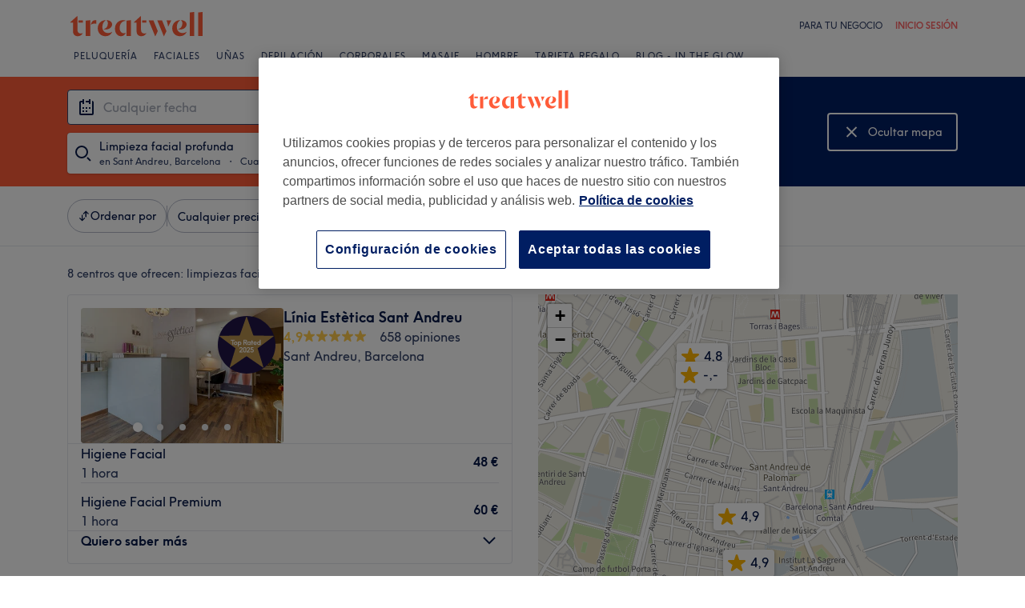

--- FILE ---
content_type: text/css; charset=UTF-8
request_url: https://www.treatwell.es/nmp/asset/BrowsePage-11a527.css
body_size: 9998
content:
.ContextualFilterButton-module--contextualButton--388928{margin-top:8px;margin-right:8px}.ContextualFilterButton-module--contextualButton--388928:first-child{margin-left:13px}.ContextualFilterButton-module--contextualButton--388928:last-child{margin-right:16px}@media (min-width:520px){.ContextualFilterButton-module--contextualButton--388928:last-child{margin-right:0}.ContextualFilterButton-module--contextualButton--388928:first-child{margin-left:0}}.ContextualFilter-module--filters--9fac56{display:inline-flex;overflow-x:auto;padding:0 0 3px 3px;margin:0 0 calc(0px - 3px) calc(0px - 16px);width:calc(100% + 2 * 16px);scrollbar-width:none}.ContextualFilter-module--filters--9fac56::-webkit-scrollbar{display:none}.ContextualFilter-module--headline--7479d0{height:20px;font-family:TreatwellSansWeb;font-size:14px;font-weight:700;font-style:normal;font-stretch:normal;letter-spacing:.2px;color:var(--color-white);padding:16px 0 16px 0}.ContextualFilter-module--buttons--395a09{display:flex;padding-right:0;width:auto;white-space:nowrap}@media (min-width:520px){.ContextualFilter-module--filters--9fac56{margin:0 0 calc(0px - 3px) calc(0px - 3px)}.ContextualFilter-module--buttons--395a09{display:flex;flex-wrap:wrap}}.Datepicker-module--datepicker--e6ae51{font-family:TreatwellSansWeb;width:100%;background-color:var(--color-white)}.Datepicker-module--monthHeader--2a0944{height:48px;display:flex;justify-content:space-between;align-items:center;color:var(--color-grey-70);padding:10px;font-size:14px}.Datepicker-module--disabledNav--d08d13{visibility:hidden}.Datepicker-module--weekHeader--f55af4{color:var(--color-grey-70);font-size:14px;padding:5px;text-align:center;height:32px;display:flex;align-items:center;justify-content:center}.Datepicker-module--weekday--bb16b3{width:calc(100% / 7)}.Datepicker-module--monthView--569a68{font-size:16px}.Datepicker-module--weekRow--859dec{display:flex;height:48px}.Datepicker-module--dayWrap--e681f0{text-align:center;width:calc(100% / 7);position:relative;align-items:center;justify-content:center}.Datepicker-module--dayInner--bbb8b7{padding:1rem;height:100%;display:flex;align-items:center;justify-content:center}.Datepicker-module--available--36d5d2{color:var(--color-grey-90)}.Datepicker-module--available--36d5d2 .Datepicker-module--dayInner--bbb8b7{cursor:pointer}.Datepicker-module--unavailable--e17cb1{color:var(--color-grey-50)}.Datepicker-module--otherMonth--01b95a{visibility:hidden}.Datepicker-module--otherMonth--01b95a .Datepicker-module--dayInner--bbb8b7{cursor:default}.Datepicker-module--selectedStart--a60178{border-radius:100%;color:var(--color-white);margin:0 auto;height:48px;left:0;position:absolute;right:0;width:48px;z-index:1}.Datepicker-module--highlightOrange--21b00b .Datepicker-module--selectedStart--a60178{background-color:var(--color-base-coral)}.Datepicker-module--highlightTeal--42d555 .Datepicker-module--selectedStart--a60178{background-color:var(--color-base-teal)}.Datepicker-module--highlightBlue--03b92b .Datepicker-module--selectedStart--a60178{background-color:var(--color-base-navy)}.Datepicker-module--buffer--b37f60{background-color:rgba(255,102,65,.2);height:100%;position:absolute;top:0;width:50%}.Datepicker-module--bufferStart--db770c{right:0;width:50%}.Datepicker-module--bufferEnd--1b49b7{left:0;width:20%}.Datepicker-module--selectedRange--56eb77{background-color:rgba(255,102,65,.2)}.Datepicker-module--selectedEnd--ba050a{background-color:rgba(255,102,65,.2);border-radius:0 24px 24px 0;margin:0 auto;width:48px;margin-left:0;height:48px}.Datepicker-module--highlightTeal--42d555 .Datepicker-module--buffer--b37f60,.Datepicker-module--highlightTeal--42d555 .Datepicker-module--selectedEnd--ba050a,.Datepicker-module--highlightTeal--42d555 .Datepicker-module--selectedRange--56eb77{background-color:rgba(0,168,175,.2)}.Datepicker-module--highlightBlue--03b92b .Datepicker-module--buffer--b37f60,.Datepicker-module--highlightBlue--03b92b .Datepicker-module--selectedEnd--ba050a,.Datepicker-module--highlightBlue--03b92b .Datepicker-module--selectedRange--56eb77{background-color:rgba(0,30,98,.2)}.Datepicker-module--highlightOrange--21b00b .Datepicker-module--buffer--b37f60,.Datepicker-module--highlightOrange--21b00b .Datepicker-module--selectedEnd--ba050a,.Datepicker-module--highlightOrange--21b00b .Datepicker-module--selectedRange--56eb77{background-color:rgba(255,102,65,.2)}.Datepicker-module--tooltip--21a3b1{white-space:nowrap;padding-top:10px!important;padding-right:16px!important;padding-left:16px!important;padding-bottom:11px!important;pointer-events:none}.NativeSelectInput-module--nativeSelectInput--735a31{border:2px solid var(--color-grey-70);height:40px;border-radius:4px;display:flex;align-items:center;position:relative;justify-content:space-between}.NativeSelectInput-module--inputValue--91c5d8{width:inherit;padding-left:16px;color:var(--color-grey-90);font-size:16px;flex:1 0 auto}.NativeSelectInput-module--selectBox--3f4bda{outline:none;opacity:0;border:0;height:inherit;width:100%;position:absolute;top:0;left:0;font-size:16px;cursor:pointer}.NativeSelectInput-module--selectBox--3f4bda option{font-size:11px}.NativeSelectInput-module--active--52c48b{border:2px solid var(--color-base-navy)}.NativeSelectInput-module--active--52c48b .NativeSelectInput-module--inputValue--91c5d8{color:var(--color-base-navy)}.DateTimeOptions-module--header--5f0716{display:flex;align-items:center;height:48px;margin-bottom:8px}.DateTimeOptions-module--header--5f0716:first-of-type{margin-top:8px}.DateTimeOptions-module--headerText--71557e{font-size:16px;line-height:24px;padding-left:16px}.DateTimeOptions-module--buttonGroup--676221{display:flex;flex-wrap:wrap;justify-content:space-between}.DateTimeOptions-module--buttonGroup--676221>*{display:inline-block;width:calc(50% - 8px);margin-bottom:16px}.ButtonArrow-module--buttonArrow--fa672b{width:100%;height:auto;display:inline-block;position:relative}.ButtonArrow-module--button--dbf653{width:100%;height:100%}.ButtonArrow-module--arrowSvg--d3842d{position:absolute;cursor:pointer}.ButtonArrow-module--arrowSvg--d3842d:not(:root){overflow:visible}.ButtonArrow-module--top--6e5a3c{top:calc(0% - 8px);left:calc(50% - 12px);transform:rotate(180deg)}.ButtonArrow-module--bottom--9d8dd4{top:calc(100% - 4px);left:calc(50% - 12px)}.ButtonArrow-module--left--00f3bf{transform:rotate(90deg);left:calc(0% - 15px);top:calc(50% - 6px)}.ButtonArrow-module--right--53f6f5{transform:rotate(-90deg);right:calc(0% - 15px);top:calc(50% - 6px)}.ButtonArrow-module--blue--a92afa{fill:var(--color-base-navy)}.DateTimeDialog-module--dialog--945fe6{background-color:var(--color-white);padding:0 16px;display:flex;height:auto}.DateTimeDialog-module--dialogMobile--fcebfd{overflow-x:hidden;overflow-y:auto;height:100%}.DateTimeDialog-module--controls--b95976{width:100%}.DateTimeDialog-module--datepickerWrap--b88695{padding:15px 0}.DateTimeDialog-module--applyButtonContainer--04412f{min-height:40px}.DateTimeDialog-module--applyButtonMobile--d12d57{border-radius:0;position:fixed;bottom:0;left:0;width:100%;z-index:2}.DateTimeDialog-module--applyButtonDesktop--2f640b{width:100%;margin-bottom:16px}.DateTimeDialog-module--selectLabel--0d817f{line-height:27px;height:27px;font-size:14px}.DateTimeDialog-module--withDatepickerDesktop--5d2d1f>*{width:50%}.DateTimeDialog-module--withDatepickerDesktop--5d2d1f>*+*{margin-left:32px}.CollapsedContainer-module--container--0f3467{height:51px;border-radius:4px;background-color:var(--color-white);box-shadow:0 1px 3px 0 rgba(0,0,0,.15),0 0 1px 0 rgba(0,0,0,.4);display:flex;align-items:center;cursor:pointer;padding:8px}.CollapsedContainer-module--searchIcon--37a105{display:flex;margin-right:8px}.CollapsedContainer-module--labelContainer--f05265{flex:1;width:200px;overflow:hidden}.CollapsedContainer-module--mainLabel--dbfd69{color:var(--color-grey-90);font-size:14px;height:20px;line-height:20px;white-space:nowrap;overflow:hidden;text-overflow:ellipsis}.CollapsedContainer-module--secondLine--750c65{width:100%;display:inline-flex;color:var(--color-grey-70);font-size:12px;height:16px;line-height:16px}.CollapsedContainer-module--secondLineLabelLeft--1d602c{white-space:nowrap;overflow:hidden;text-overflow:ellipsis}.CollapsedContainer-module--separator--406819{margin-right:6px;margin-left:6px}.CollapsedContainer-module--secondLineLabelRight--bd212d{flex:none}.MapView-module--mapView--a6cbd3{display:flex;flex-direction:column;position:absolute;top:0;bottom:0;left:0;right:0}.BrowsePage-module--loadingOverlay--614ef3{position:absolute;top:0;bottom:0;left:0;right:0;display:flex;justify-content:center;margin:auto;background-color:hsla(0,0%,100%,.6)}.BrowsePage-module--brandLinks--e00384{display:none}.Tooltip-module--tooltip--9c5dbb{position:absolute;width:auto;padding:var(--spacing-md);padding-top:var(--spacing-xs);background-color:var(--color-grey-90);font-size:var(--size-font-footnote);color:var(--color-white);border-radius:4px;z-index:10;border-color:var(--color-grey-90)}.Tooltip-module--tooltip--9c5dbb:after{position:absolute;content:" ";border-style:solid;border-width:12px;border-color:inherit}.Tooltip-module--top--7d798f{bottom:calc(100% + 16px)}.Tooltip-module--top--7d798f:after{top:100%;border-bottom-color:transparent;border-left-color:transparent;border-right-color:transparent}.Tooltip-module--right--a11e68{left:calc(100% + 24px)}.Tooltip-module--right--a11e68:after{left:-24px;border-top-color:transparent;border-bottom-color:transparent;border-left-color:transparent}.Tooltip-module--bottom--af3f59{top:calc(100% + 16px)}.Tooltip-module--bottom--af3f59:after{bottom:100%;border-top-color:transparent;border-left-color:transparent;border-right-color:transparent}.Tooltip-module--left--91e56f{right:calc(100% + 24px)}.Tooltip-module--left--91e56f:after{left:100%;border-top-color:transparent;border-bottom-color:transparent;border-right-color:transparent}.Tooltip-module--horizontalStart--57fd2a{top:-8px}.Tooltip-module--horizontalStart--57fd2a:after{top:8px}.Tooltip-module--horizontalMiddle--952532{top:50%;margin-top:-100%}.Tooltip-module--horizontalMiddle--952532:after{top:calc(50% - 12px)}.Tooltip-module--horizontalEnd--419986{bottom:-8px}.Tooltip-module--horizontalEnd--419986:after{bottom:8px}.Tooltip-module--verticalStart--ea83a3{left:-8px}.Tooltip-module--verticalStart--ea83a3:after{left:8px}.Tooltip-module--verticalMiddle--30572f{left:50%;margin-left:-100%}.Tooltip-module--verticalMiddle--30572f:after{left:50%;margin-left:-12px}.Tooltip-module--verticalEnd--6fa790{right:-8px}.Tooltip-module--verticalEnd--6fa790:after{right:8px}@media (min-width:520px){.Tooltip-module--tooltip--9c5dbb{font-size:var(--size-font-caption)}}.styles-module--iconWithContent--c34344{position:relative}.styles-module--tooltip--256614{min-width:260px!important}.VenueOpeningTimes-module--indicator--b56cb6{display:inline-block;width:12px;height:12px}.VenueOpeningTimes-module--closed--5b7c8c .VenueOpeningTimes-module--indicator--b56cb6{background-image:url([data-uri])}.VenueOpeningTimes-module--open--e78b75 .VenueOpeningTimes-module--indicator--b56cb6{background-image:url([data-uri])}.VenueOpeningTimes-module--labelDayname--adec04{display:inline-block}.VenueOpeningTimes-module--labelDaynameShort--357283{display:none}@media (max-width:360px){.VenueOpeningTimes-module--labelDayname--adec04{display:none}.VenueOpeningTimes-module--labelDaynameShort--357283{display:inline-block}}.VenueOpeningTimes-module--closed--5b7c8c{color:var(--color-grey-50)}.VenueOpeningTimes-module--bold--2fdfa5{font-weight:700}@media (min-width:520px){.VenueOpeningTimes-module--highlighted--587768{background-color:transparent}}.VenueSummary-module--summary--00bd2c{padding:16px}.VenueSummary-module--venueLink--848a0c{text-decoration:none}.VenueSummary-module--name--89155e{display:inline-block;margin:0 0 8px 0;font-size:20px;line-height:24px;font-weight:700;color:var(--color-grey-90)}.VenueSummary-module--ratingContainer--71c128{display:flex;align-items:center;margin-bottom:var(--spacing-xs)}.VenueSummary-module--rating--57f36b{margin-right:10px}.VenueSummary-module--ratingLabel--ca98d0{color:var(--color-grey-70)}.VenueSummary-module--addressCta--f5249a{display:flex;flex-direction:row;justify-content:space-between;align-items:flex-end}.VenueSummary-module--cta--637ec2{display:inline;vertical-align:baseline;font-size:14px;white-space:nowrap;padding-left:6px;color:var(--color-base-coral)}.VenueSummary-module--address--8f24b4{font-size:14px;padding-left:20px;background-image:url([data-uri]);background-size:13px 16px;background-repeat:no-repeat}.VenueSummary-module--addressLine--e01bef{color:var(--color-grey-70);line-height:18px}.Popup-module--container--ae9c1f{position:fixed;z-index:1001;left:0;top:0;width:100vw;height:100vh;display:flex;align-items:center;justify-content:center;pointer-events:none}.Popup-module--overlay--40e68f{position:fixed;z-index:1000;left:-200px;top:-200px;width:calc(100vw + 400px);height:calc(100vh + 400px)}.Popup-module--fullOverlay--29a8d4{background-color:var(--color-transparent-light)}.Popup-module--popupContainer--6738c2{position:relative;max-width:100%;max-height:100%;background-color:var(--color-white);box-shadow:0 0 40px 0 rgba(0,0,0,.25);pointer-events:auto}.Popup-module--overlay--40e68f.Popup-module--fullscreen--6b3dff{background:var(--color-white)}.Popup-module--popupContainer--6738c2.Popup-module--fullscreen--6b3dff{box-shadow:none}.Popup-module--container--ae9c1f.Popup-module--fullscreen--6b3dff{align-items:stretch}.BrowseMapPopup-module--popupContainer--9b2b6f{display:flex;flex-direction:column;width:100%;height:100%}.BrowseMapPopup-module--map--d42ec0{position:relative;width:100%;flex:1}.BrowseMapPopup-module--descriptionContainer--157630{flex:none;background-color:var(--color-white);width:100%;bottom:0}.BrowseMapPopup-module--closeControl--2b8d91{position:absolute;right:16px;top:16px}.IconButtonsControl-module--control--105f17{border-radius:4px;box-shadow:0 1px 2px 0 var(--color-grey-90);background-color:var(--color-white);overflow:hidden;z-index:400}.IconButtonsControl-module--button--7e6539{width:40px;height:40px;cursor:pointer;background-position:50%;background-repeat:no-repeat;box-shadow:0 1px 0 0 var(--color-grey-10)}.Collapsable-module--container--4e75e7{position:relative;overflow:hidden;transition:height .3s ease-out}.Collapsable-module--collapsed--451014{height:0}.Collapsable-module--expanded--9b6a36{height:auto}.Collapsable-module--childrenContainer--7c9d8a{position:relative;overflow:hidden}.BrowseResultQuickview-module--tab--1821b0{padding:0 var(--spacing-md) var(--spacing-md)}.BrowseResultQuickview-module--cta--d2ae62{color:var(--color-base-navy)}.BrowseResultQuickview-module--content--10325d{cursor:default;padding:0 var(--spacing-md) var(--spacing-md)}.BrowseResultQuickview-module--divider--dd3d45{height:1px;background-color:var(--color-grey-30)}.BrowseResultQuickview-module--description--48c375{flex:1 0;line-height:24px}.BrowseResultQuickview-module--description--48c375>p{margin:0;padding:0}.BrowseResultQuickview-module--description--48c375>p+p{margin-top:9px}.BrowseResultQuickview-module--button--dde8dd{width:100%}.BrowseResultQuickview-module--openingTimesContainer--e131dd{width:100%;padding:var(--spacing-md) var(--spacing-lg) var(--spacing-lg) 0}@media (min-width:520px){.BrowseResultQuickview-module--cta--d2ae62{align-self:flex-end}.BrowseResultQuickview-module--openingTimesContainer--e131dd{width:320px}.BrowseResultQuickview-module--description--48c375{min-width:380px;font-size:16px}}.GuestsIndicator-module--guestsIndicator--3567c8{display:flex;align-items:center;height:16px}.GuestsIndicator-module--text--8c0907{color:var(--color-grey-90);font-size:12px;text-align:right}.PriceView-module--priceWrapper--3cfb53{white-space:nowrap;display:flex;flex-direction:column;align-items:flex-end}.PriceView-module--inline--1cb96f{display:flex;flex-direction:row}.PriceView-module--alignStart--3bac7a{align-items:flex-start}.PriceView-module--priceLabel--8a6d8e{text-align:right;margin-bottom:3px;color:var(--color-grey-90)}.PriceView-module--discountText--d6c0cd{color:var(--color-base-teal)}.PriceView-module--strikethroughPrice--f1ec60{color:var(--color-grey-50)}.PriceView-module--discountText--d6c0cd,.PriceView-module--strikethroughPrice--f1ec60{text-align:right}.PriceView-module--inline--1cb96f .PriceView-module--discountText--d6c0cd,.PriceView-module--inline--1cb96f .PriceView-module--priceLabel--8a6d8e,.PriceView-module--inline--1cb96f .PriceView-module--strikethroughPrice--f1ec60{margin-right:var(--spacing-xs)}@media (min-width:520px){.PriceView-module--inline--1cb96f .PriceView-module--discountText--d6c0cd,.PriceView-module--inline--1cb96f .PriceView-module--strikethroughPrice--f1ec60{margin-right:var(--spacing-xs)}.PriceView-module--childItem--a23917 .PriceView-module--inline--1cb96f .PriceView-module--strikethroughPrice--f1ec60,.PriceView-module--childItem--a23917 .PriceView-module--stacked--b205c9 .PriceView-module--discountText--d6c0cd,.PriceView-module--childItem--a23917 .PriceView-module--stacked--b205c9 .PriceView-module--strikethroughPrice--f1ec60{margin-top:10px}}@media desktop-tablet{.PriceView-module--stacked--b205c9 .PriceView-module--discountTextPriceLarger--780331,.PriceView-module--stacked--b205c9 .PriceView-module--strikethroughPricePriceLarger--19c073{line-height:20px}}.BrowseResultService-module--container--5348e1{overflow:hidden;box-shadow:inset 0 1px 0 var(--color-grey-30);padding-top:var(--spacing-sm);margin:0 var(--spacing-md)}.BrowseResultService-module--container--5348e1:first-child{box-shadow:unset;padding-top:0}.BrowseResultService-module--name--e01a4d{color:var(--color-grey-90)}.BrowseResultService-module--duration--b2fec0{color:var(--color-grey-70)}.styles-module--accoladeBadge--c3ad3e{background-size:contain;position:absolute}.styles-module--tooltip--f9310a{background-color:var(--color-base-navy);border-color:var(--color-base-navy);color:var(--color-white)}.styles-module--large--0f8c0f.styles-module--accoladeBadge--c3ad3e{width:80px;height:80px}.styles-module--small--a8a2fd.styles-module--accoladeBadge--c3ad3e{width:72px;height:72px}.styles-module--large--0f8c0f .styles-module--tooltip--f9310a,.styles-module--small--a8a2fd .styles-module--tooltip--f9310a{font-size:14px;font-weight:900;line-height:1.43;padding-top:16px;min-width:240px}@media (max-width:440px){.styles-module--tooltip--f9310a{right:0}.styles-module--tooltip--f9310a:after{right:28px}}@media (min-width:992px){.styles-module--large--0f8c0f.styles-module--accoladeBadge--c3ad3e{width:96px;height:96px}.styles-module--large--0f8c0f.styles-module--tooltip--f9310a{min-width:280px}}.Eyecatcher-module--bannerContainer--0e7483{position:absolute;left:0;top:0;width:100%;height:100%;overflow:hidden;pointer-events:none}.Eyecatcher-module--banner--deb523{font-size:10px;letter-spacing:1px;text-align:center;font-weight:700;text-transform:uppercase;color:var(--color-white);background-color:var(--color-base-coral);position:absolute;right:-30px;top:22px;width:130px;padding:0;line-height:27px;transform:rotate(45deg)}.Eyecatcher-module--badgePosition--3324a1{position:absolute;right:10px;top:10px}.BestTreatmentsBadge-module--container--5bb75e{border-radius:2px;display:inline-flex;padding:3px 6px;position:relative}.BestTreatmentsBadge-module--rosetteIcon--4e3523{background:url([data-uri]);height:16px;margin-right:5px;min-width:12px;max-width:12px}.BestTreatmentsBadge-module--outline--01e851{border-color:var(--color-white);border-style:solid;border-width:2px;padding:2px 6px}.BestTreatmentsBadge-module--solid--8d4007{background:var(--color-base-pink)}.BestTreatmentsBadge-module--label--7276c0{color:var(--color-white);font-size:12px;letter-spacing:.15px;line-height:1.3}.BestTreatmentsBadge-module--label--7276c0 em{font-style:normal;font-weight:700}.BestTreatmentsBadge-module--tooltip--d9cc61{width:250px}.BrowseResultRating-module--rating--59f4c5>:not(:last-child){margin-right:var(--spacing-md)!important}.BrowseResultRating-module--label--75ecaf{color:var(--color-grey-70);white-space:nowrap}.GenericCarousel-module--container--83d4c3{overflow:hidden;-webkit-user-select:none;-moz-user-select:none;-ms-user-select:none;user-select:none}.GenericCarousel-module--item--379f6e{position:absolute;left:0;top:0;width:100%;height:100%;pointer-events:none}.BrowseResultImageCarousel-module--image--f67c35{width:100%;height:100%;background-position:0 0;background-size:cover}.BrowseResultImageCarousel-module--chevronContainer--20262a{position:absolute;bottom:-2px;width:44px;height:44px;display:flex;justify-content:center;align-items:center;opacity:0;transition:opacity .15s linear;pointer-events:none}.BrowseResultImageCarousel-module--chevronContainerRight--de2782{right:-5px}.BrowseResultImageCarousel-module--chevronContainerLeft--2875ec{left:-5px}.BrowseResultImageCarousel-module--chevronShow--59bb33{opacity:1;pointer-events:auto}.BrowseResultImageCarousel-module--pagination--275728{position:absolute;display:flex;left:0;bottom:6px;width:100%;height:28px;justify-content:center}.BrowseResultImageCarousel-module--indicator--7e2218{position:relative;width:28px;height:28px;background:url([data-uri])}.BrowseResultImageCarousel-module--indicatorActive--89b54b{background:url([data-uri])}.BrowseResultSummary-module--inline--b9bb3a{padding:var(--spacing-md) var(--spacing-md) 0}.BrowseResultSummary-module--imageContainer--5605d3{position:relative;width:100%;height:0;padding-top:66.66%}.BrowseResultSummary-module--imageGallery--a6f125{position:absolute;left:0;top:0;width:100%;height:100%}.BrowseResultSummary-module--textContainer--fd1fa2{padding:0 var(--spacing-md);flex:1}.BrowseResultSummary-module--distance--b91b73{white-space:nowrap}.BrowseResultSummary-module--openMap--66c772{color:var(--color-base-navy);background-image:none;background-repeat:no-repeat}.BrowseResultSummary-module--name--04416f{color:var(--color-grey-90)}.BrowseResultSummary-module--name--04416f h2{margin:0}.BrowseResultSummary-module--label--74ee49{color:var(--color-grey-70)}.BrowseResultSummary-module--venueTag--437978{display:block;margin-bottom:5px}.BrowseResultSummary-module--venueTag--437978:first-of-type{margin-top:-3px}.BrowseResultSummary-module--bestTreatmentsBadgeWrapper--16ab10{margin-bottom:10px}.BrowseResultSummary-module--location--70d009>:not(:last-child){margin-right:var(--spacing-lg)!important}@media (min-width:520px){.BrowseResultSummary-module--imageAreaContainer--edb7f8{max-width:300px;flex:1}.BrowseResultSummary-module--imageGallery--a6f125{border-radius:4px}.BrowseResultSummary-module--textContainer--fd1fa2{padding-left:0}.BrowseResultSummary-module--openMap--66c772{padding-left:var(--spacing-xl);background-image:url([data-uri]);background-position-y:center}}.BrowseResult-module--container--a0806d.BrowseResult-module--isPinned--a3de0c{--Box-borderColor:#1859f1;--Box-borderWidth:2px}.BrowseResult-module--container--a0806d:hover{box-shadow:0 2px 2px 0 rgba(0,0,0,.14),0 3px 1px -2px rgba(0,0,0,.12),0 1px 5px 0 rgba(0,0,0,.2)}.BrowseResult-module--container--a0806d a{color:inherit;text-decoration:none}.BrowseResult-module--divider--ac4fe6{width:100%;height:1px;background-color:var(--color-grey-30)}.BrowseResult-module--pinnedCardHeader--218bf3{background-color:#1859f1;color:var(--color-white);padding:var(--spacing-xxs) var(--spacing-xs)}.BrowseResultBanner-module--container--0d2484{display:flex;flex-direction:column;border:solid 1px var(--color-grey-10);border-radius:4px}.BrowseResultBanner-module--hasLink--e459c6:hover{box-shadow:0 2px 2px 0 rgba(0,0,0,.14),0 3px 1px -2px rgba(0,0,0,.12),0 1px 5px 0 rgba(0,0,0,.2)}.BrowseResultBanner-module--imageContainer--1ba5c3{font-size:0}.BrowseResultBanner-module--textArea--d09dfd{display:flex;flex-direction:column;align-items:flex-start;flex:1;padding:16px}.BrowseResultBanner-module--image--cc86f3{width:100%;border-radius:4px 4px 0 0}.BrowseResultBanner-module--title--a7ec6f{font-size:18px;font-weight:700}.BrowseResultBanner-module--text--c65628{font-size:14px;padding-top:16px;line-height:1.5}.BrowseResultBanner-module--buttonContainer--5d97ae{font-weight:700;padding-top:16px}@media (min-width:520px){.BrowseResultBanner-module--container--0d2484{flex-direction:row;min-height:184px}.BrowseResultBanner-module--imageContainer--1ba5c3{flex:1;max-width:370px}.BrowseResultBanner-module--image--cc86f3{height:100%;-o-object-fit:cover;object-fit:cover;border-radius:4px 0 0 4px}.BrowseResultBanner-module--textArea--d09dfd{padding:24px}.BrowseResultBanner-module--title--a7ec6f{font-size:20px}.BrowseResultBanner-module--text--c65628{font-size:16px}}.Results-module--results--e3b89d>*+*{margin-top:40px;margin-bottom:32px}.Results-module--clickable--4f8782{cursor:pointer;margin:.5em;padding:.5em}.NoResults-module--noResults--b03f56{margin:80px auto 120px auto;max-width:260px;font-size:14px;line-height:18px;text-align:center}.NoResults-module--heading--7cd543{font-weight:700;padding-bottom:8px}.NoResults-module--icon--72d52a{background-image:url([data-uri]);background-size:104px;width:104px;height:104px;margin:0 auto 12px auto}@media (min-width:520px){.NoResults-module--noResults--b03f56{margin:110px auto 140px auto;line-height:20px}.NoResults-module--icon--72d52a{background-size:128px;width:128px;height:128px;margin-bottom:16px}.NoResults-module--heading--7cd543{font-size:18px;padding-bottom:12px}}.BrowsePageList-module--container--8bb446{position:relative}.BrowsePageList-module--breadcrumbs--43c6c1{margin:0 16px;padding-bottom:10px}@media (min-width:992px){.BrowsePageList-module--container--8bb446{padding:0}}.Pagination-module--container--86fbd0{width:100%;margin-bottom:var(--spacing-md)}.Pagination-module--item--b6f01b{width:40px;height:40px;display:flex;align-items:center;justify-content:center;font-size:var(--size-font-caption);text-decoration:none;color:var(--color-base-navy)}.Pagination-module--active--c6c14b{border-radius:50%;background-color:var(--color-base-navy);color:var(--color-white);margin:var(--spacing-xxs)!important;flex-shrink:0;width:32px;height:32px}.Pagination-module--next--740edf,.Pagination-module--prev--f23148{background-position:50%;background-size:32px;background-repeat:no-repeat}.Pagination-module--prev--f23148{background-image:url([data-uri])}.Pagination-module--next--740edf{background-image:url([data-uri])}.ResultsSummary-module--resultsSummary--69bb6c,.ResultsSummary-module--resultsSummary--69bb6c h1{color:var(--color-grey-70);font-weight:400;font-size:12px;line-height:16px;margin:0}.ResultsSummary-module--resultsSummary--69bb6c{padding-right:16px}.ResultsSummary-module--resultsSummary--69bb6c h1{display:inline-block}.ResultsSummary-module--resultsSummary--69bb6c button{white-space:nowrap}@media (min-width:520px){.ResultsSummary-module--resultsSummary--69bb6c,.ResultsSummary-module--resultsSummary--69bb6c h1{font-size:14px;line-height:20px}.ResultsSummary-module--resultsSummary--69bb6c{max-width:50%}}.ClearIcon-module--blue--e3843d{fill:var(--color-base-navy)}.ClearIcon-module--grey--f2f1fd{fill:var(--color-grey-50)}.PriceRange-module--container--ac8aea{margin:16px}.rc-slider{--slider-handle-height:2px;--slider-handle-size:28px;position:relative;height:14px;margin-left:-2px;padding:5px 0;width:calc(100% + 4px);border-radius:6px;touch-action:none}.rc-slider,.rc-slider *{box-sizing:border-box;-webkit-tap-highlight-color:rgba(0,0,0,0)}.rc-slider-rail{position:absolute;left:-14px;width:calc(100% + var(--slider-handle-size));background-color:var(--color-grey-10);height:2px}.rc-slider-track{position:absolute;left:0;height:2px;background-color:var(--color-base-navy)}.rc-slider-handle{position:absolute;margin-top:calc(var(--slider-handle-height) / 2 - var(--slider-handle-size) / 2);width:28px;height:28px;cursor:grab;border-radius:50%;background-color:var(--color-white);touch-action:pan-x;box-shadow:0 1px 4px rgba(0,0,0,.4)}.rc-slider-handle:focus{box-shadow:0 1px 4px rgba(0,0,0,.4);outline:none}.rc-slider-handle:active{cursor:grabbing}.rc-slider-mark{position:absolute;top:18px;left:0;width:100%;font-size:12px}.rc-slider-mark-text{position:absolute;display:inline-block;vertical-align:middle;text-align:center;cursor:pointer;color:var(--color-grey-50)}.rc-slider-mark-text-active{color:var(--color-grey-70)}.rc-slider-step{position:absolute;width:100%;height:4px;background:transparent}.rc-slider-dot{position:absolute;bottom:-2px;margin-left:-4px;width:8px;height:8px;border:2px solid var(--color-grey-10);background-color:var(--color-white);cursor:pointer;border-radius:50%;vertical-align:middle}.PriceRangeFilter-module--selectedRange--7d9d97{display:flex;justify-content:flex-end;align-items:center;font-kerning:none;height:24px;color:var(--color-base-navy)}.PriceRangeFilter-module--reset--d944a9{padding-left:8px;cursor:pointer}.PriceRangeFilter-module--minMaxValues--986953{display:flex;justify-content:space-between;align-items:center;height:24px;color:var(--color-grey-50)}.FiltersButton-module--button--d672e1{--Button--primary-backgroundColor:var(--color-white);--Button-border:1px solid var(--FiltersButton-borderColor);--Button-borderRadius:9999px;--Button-padding-y:var(--spacing-xs);--Button-padding-x:var(--spacing-sm);--Button-minHeight:42px}.FiltersButton-module--buttonDefault--546a1d{--FiltersButton-borderColor:var(--color-bloom-grey-navy-400);--Button--primary-color:var(--color-bloom-base-navy-800)}.FiltersButton-module--buttonRed--7262bb{--FiltersButton-borderColor:var(--color-bloom-base-coral-600);--Button--primary-color:var(--color-bloom-base-coral-600)}.FiltersButton-module--active--7039d4{--Button--primary-backgroundColor:var(--color-bloom-base-navy-800);--FiltersButton-borderColor:var(--color-bloom-base-navy-800);--Button--primary-color:var(--color-white)}.FiltersButton-module--buttonDefault--546a1d:not(.FiltersButton-module--active--7039d4):focus,.FiltersButton-module--buttonDefault--546a1d:not(.FiltersButton-module--active--7039d4):hover{--Button--primary-backgroundColor:var(--color-bloom-grey-navy-100)}.FiltersButton-module--buttonRed--7262bb:focus,.FiltersButton-module--buttonRed--7262bb:hover{--Button--primary-backgroundColor:var(--color-bloom-coral-100)}.FiltersButton-module--count--43eea3{background:var(--color-white);color:var(--color-bloom-base-navy-800);padding:2px 7px;border-radius:9999px;min-width:24px;min-height:24px}.FiltersBar-module--root--01a33f{border-bottom:1px solid var(--color-bloom-grey-navy-300)}.FiltersBar-module--filters--b85919{max-width:1160px;margin:0 auto;padding:var(--spacing-md);overflow-x:auto}.FiltersBar-module--filtersBar--72e660>*{flex:none}.FiltersBar-module--separator--2849d3{background-color:var(--color-bloom-grey-navy-400);display:block;width:1px;margin:var(--spacing-xs) 0}.FiltersBar-module--wrapper--20c1ff{padding-right:var(--spacing-md);flex-grow:1}@media (min-width:992px){.FiltersBar-module--root--01a33f{margin-bottom:var(--spacing-xs)}.FiltersBar-module--filters--b85919{padding:var(--spacing-md) var(--spacing-lg)}.FiltersBar-module--wrapper--20c1ff{padding-right:0}}.HybridView-module--loadingIndicator--5d82d4{position:fixed;top:300px;text-align:center}.HybridView-module--summaryAndFilterContainer--4673db{display:flex;align-items:center;justify-content:space-between;padding-bottom:16px}.HybridView-module--wrapper--4a7afa{position:relative}.HybridView-module--container--9ba7f3{max-width:1160px;margin:0 auto;padding:16px 16px 0}.HybridView-module--container--9ba7f3.HybridView-module--listOnly--e03fd3{padding:16px 16px 0;max-width:928px}.HybridView-module--venuesContainer--7ed6ee{display:flex}.HybridView-module--mapContainer--47c147{display:none;width:50%;padding-left:32px;padding-bottom:16px;position:sticky;transition-property:all}.HybridView-module--listContainer--680812{width:100%;display:flex;flex-direction:column;justify-content:space-between}@media (min-width:992px){.HybridView-module--container--9ba7f3{padding:16px 24px 0}.HybridView-module--mapContainer--47c147{display:flex}.HybridView-module--mapContainer--47c147.HybridView-module--noMap--cfba25{display:none}.HybridView-module--listContainer--680812{width:50%}.HybridView-module--container--9ba7f3.HybridView-module--listOnly--e03fd3{padding:16px 0 0}.HybridView-module--container--9ba7f3.HybridView-module--listOnly--e03fd3 .HybridView-module--listContainer--680812{width:100%}}.BrowsePageList-module--container--1bd0a0{position:relative}.BrowsePageList-module--breadcrumbs--c7a332{margin:0 16px;padding-bottom:10px}@media (min-width:992px){.BrowsePageList-module--container--1bd0a0{padding:0}}.Results-module--results--f6b6b8>*+*{margin-top:var(--spacing-md);margin-bottom:var(--spacing-md)}.Results-module--clickable--c6c849{cursor:pointer;margin:.5em;padding:.5em}.ExpandedSearch-module--expandedSearchContainer--fb9573{--Box-borderColor:none;--Box-backgroundColor:var(--color-foundations-grey-100-light);--Box-borderRadius:var(--spacing-xs)}